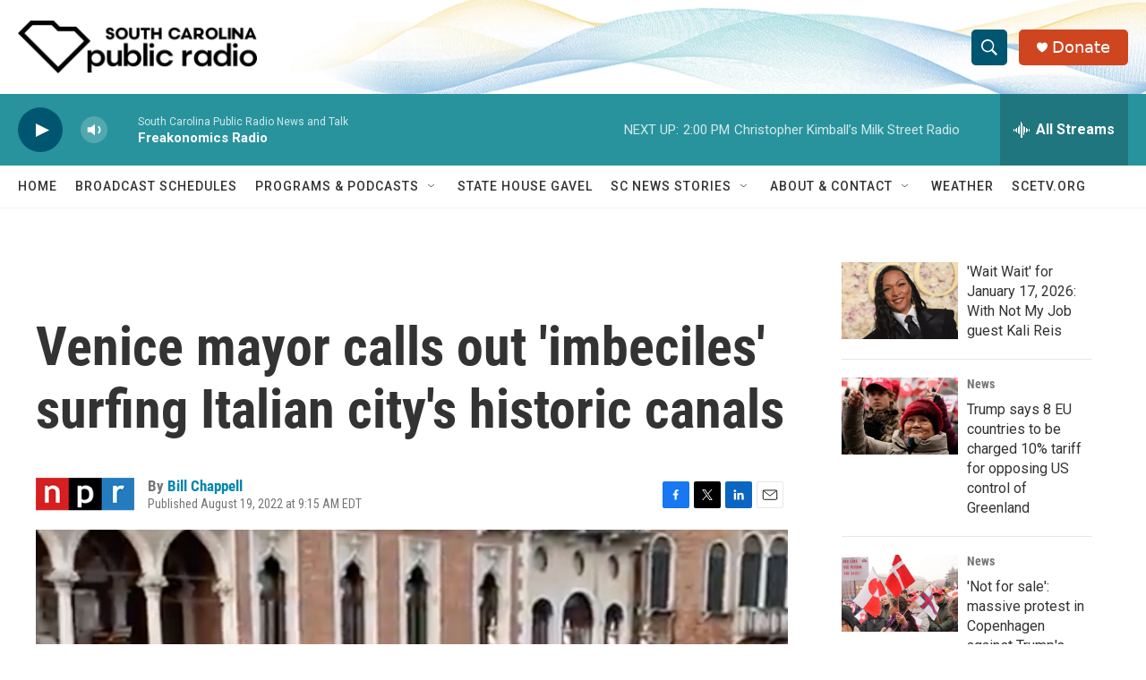

--- FILE ---
content_type: text/html; charset=utf-8
request_url: https://www.google.com/recaptcha/api2/aframe
body_size: 267
content:
<!DOCTYPE HTML><html><head><meta http-equiv="content-type" content="text/html; charset=UTF-8"></head><body><script nonce="SUncbCzzc4RgWpDFle9lyQ">/** Anti-fraud and anti-abuse applications only. See google.com/recaptcha */ try{var clients={'sodar':'https://pagead2.googlesyndication.com/pagead/sodar?'};window.addEventListener("message",function(a){try{if(a.source===window.parent){var b=JSON.parse(a.data);var c=clients[b['id']];if(c){var d=document.createElement('img');d.src=c+b['params']+'&rc='+(localStorage.getItem("rc::a")?sessionStorage.getItem("rc::b"):"");window.document.body.appendChild(d);sessionStorage.setItem("rc::e",parseInt(sessionStorage.getItem("rc::e")||0)+1);localStorage.setItem("rc::h",'1768673776456');}}}catch(b){}});window.parent.postMessage("_grecaptcha_ready", "*");}catch(b){}</script></body></html>